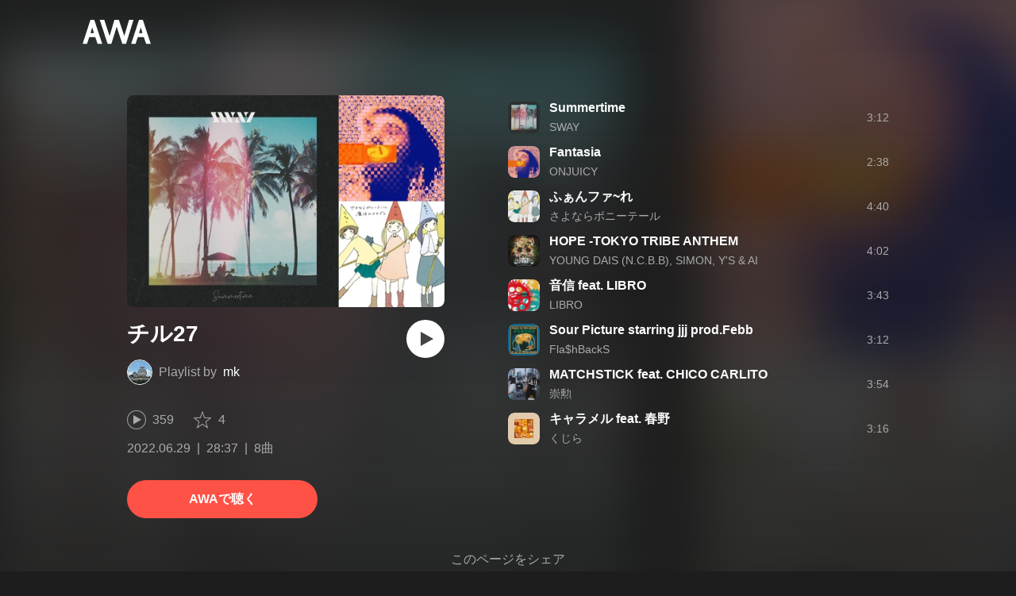

--- FILE ---
content_type: text/html; charset=utf-8
request_url: https://s.awa.fm/playlist/2mfzcbmrgfcavalmo4kknbayva
body_size: 8654
content:
<!DOCTYPE html><html lang="ja"><head><meta name="viewport" content="width=device-width"/><meta charSet="utf-8"/><title>”チル27” by mk - プレイリスト情報 | AWA</title><meta name="theme-color" content="#1d1d1d"/><meta property="fb:app_id" content="410295662455575"/><meta property="og:title" content="”チル27” by mk - プレイリスト情報 | AWA"/><meta property="og:description" content="「チル27」 by mk のプレイリスト詳細をAWAでチェックしよう。「Summertime」「Fantasia」「ふぁんファ~れ」など8曲を収録。試聴も可能。音楽ストリーミングサービス「AWA」なら1億5,000万曲以上の音楽が聴き放題。あなたの気分や好みに合わせて、新しい“好き”をお届けします。"/><meta property="og:url" content="https://s.awa.fm/playlist/2mfzcbmrgfcavalmo4kknbayva"/><meta property="og:image" content="https://pimg.awa.io/playlist/2mfzcbmrgfcavalmo4kknbayva/800.v1656508577.jpg"/><meta property="og:image:width" content="1200"/><meta property="og:image:height" content="800"/><meta property="twitter:site" content="@AWA_official"/><meta property="twitter:creator" content="@AWA_official"/><meta property="twitter:card" content="summary_large_image"/><meta property="twitter:title" content="”チル27” by mk - プレイリスト情報 | AWA"/><meta property="twitter:description" content="「チル27」 by mk のプレイリスト詳細をAWAでチェックしよう。「Summertime」「Fantasia」「ふぁんファ~れ」など8曲を収録。試聴も可能。音楽ストリーミングサービス「AWA」なら1億5,000万曲以上の音楽が聴き放題。あなたの気分や好みに合わせて、新しい“好き”をお届けします。"/><meta property="twitter:image:src" content="https://pimg.awa.io/playlist/2mfzcbmrgfcavalmo4kknbayva/800.v1656508577.jpg"/><meta property="twitter:image:width" content="1200"/><meta property="twitter:image:height" content="800"/><meta property="al:ios:url" content="fmawa://playlist/2mfzcbmrgfcavalmo4kknbayva"/><meta property="al:ios:app_store_id" content="980578855"/><meta property="al:ios:app_name" content="AWA"/><meta property="al:android:url" content="fmawa://playlist/2mfzcbmrgfcavalmo4kknbayva"/><meta property="al:android:package" content="fm.awa.liverpool"/><meta property="al:android:app_name" content="AWA"/><link rel="apple-touch-icon" sizes="192x192" href="/static/apple-touch-icon.png"/><link rel="icon" type="image/x-icon" href="/static/favicon.ico"/><link rel="canonical" href="https://s.awa.fm/playlist/2mfzcbmrgfcavalmo4kknbayva"/><script>(function(w,d,s,l,i){w[l]=w[l]||[];w[l].push({'gtm.start':new Date().getTime(),event:'gtm.js'});var f=d.getElementsByTagName(s)[0],j=d.createElement(s),dl=l!='dataLayer'?'&l='+l:'';j.async=true;j.src='https://www.googletagmanager.com/gtm.js?id='+i+dl;f.parentNode.insertBefore(j,f);})(window,document,'script','dataLayer','GTM-KGBVHVL');</script><meta name="next-head-count" content="29"/><link rel="preload" href="/_next/static/css/pages/_app.0222d22a.chunk.css" as="style"/><link rel="stylesheet" href="/_next/static/css/pages/_app.0222d22a.chunk.css" data-n-g=""/><link rel="preload" href="/_next/static/css/e6d31386ff443dc2d8c9815c3ea348e7d4918e31_CSS.6d3181e5.chunk.css" as="style"/><link rel="stylesheet" href="/_next/static/css/e6d31386ff443dc2d8c9815c3ea348e7d4918e31_CSS.6d3181e5.chunk.css" data-n-p=""/><link rel="preload" href="/_next/static/css/pages/playlist/%5Bid%5D.3166033c.chunk.css" as="style"/><link rel="stylesheet" href="/_next/static/css/pages/playlist/%5Bid%5D.3166033c.chunk.css" data-n-p=""/><noscript data-n-css=""></noscript><link rel="preload" href="/_next/static/chunks/main-9c9b3a709b0fe8b0c2e9.js" as="script"/><link rel="preload" href="/_next/static/chunks/webpack-afbd01b981eba2651ebf.js" as="script"/><link rel="preload" href="/_next/static/chunks/framework.908b3a146e6e66336f95.js" as="script"/><link rel="preload" href="/_next/static/chunks/commons.536bf1f8d85ee1cc37e8.js" as="script"/><link rel="preload" href="/_next/static/chunks/pages/_app-badc3cba4a3d2494c040.js" as="script"/><link rel="preload" href="/_next/static/chunks/254651cf9482537d779726f136995348ef5e371c.aeb2f192cf7ca9e16241.js" as="script"/><link rel="preload" href="/_next/static/chunks/e60846ab8ddbf5ea3ee13ae266a78f67cb650437.082d4435ce139d12a79a.js" as="script"/><link rel="preload" href="/_next/static/chunks/e6d31386ff443dc2d8c9815c3ea348e7d4918e31.b11d0fc425c9fa4e3f26.js" as="script"/><link rel="preload" href="/_next/static/chunks/e6d31386ff443dc2d8c9815c3ea348e7d4918e31_CSS.a83a6a4548b93404854d.js" as="script"/><link rel="preload" href="/_next/static/chunks/pages/playlist/%5Bid%5D-1a8e9da7bc173bbb8663.js" as="script"/></head><body><noscript><iframe src="https://www.googletagmanager.com/ns.html?id=GTM-KGBVHVL" height="0" width="0" style="display:none;visibility:hidden"></iframe></noscript><div id="__next"><header class="_8silcynlqcqikhGLfsXCU _3-W3CBEwYf8SIY5rmNOdfo"><div class="_2hDpytmg2xy4rPAi-LdzHs"><a class="c1tzH5-SsFpW2sQBsrLLg MLF22fNYoFmksKZexlZL2" href="https://awa.fm"><span class="UtZ4MA8UWSZ_jM5N3EUvQ pAJonKBoZKuJXjYDv2gT5"><img alt="AWA" src="/_next/static/media/img/3qV27yqivytRg0PocGdw2i.svg" class="yJJPzYD7m0UQATYux7kXS"/></span></a></div></header><section class="_1t7srjM7jFsasNIylldZPi"><div class="_3YW5lpDCm7toyC18YDS5_3"><div class="_1Ce6qFEAlhD_YEl0UFPWWS"><div class="_1BWpP1OI46g4ja_Ix5qTMg"><div class="_2SP9F3Yc9kxZtmyauvjZ82 _2UEY4bjbYojgR71oR9XVMA" style="background-color:#B98F93"></div></div><div class="QvsBR6OWvU4KiN4p7JAk5"><h1 class="_38UsOh4Z6h0g6W85obDl_M -fw-b">チル27</h1><div class="_3mKcAmUGolrMjdfOW6bvaJ"><div class="KtFlxGl69BV0Tt0E2-YdK _1NZFKIIz760e2oppb5gkm9"></div><p class="_3vasgN0EanvB6n7bpm5cWV"><span class="_2LGKdC7GbtTaI2QGAFc_Uy">Playlist by</span><a class="c1tzH5-SsFpW2sQBsrLLg YEBLadvqqC0YgGClyLZgx" href="/user/xd35xvlr25aatnkmo2su6qqmly">mk</a></p></div><button class="_196Urb-SA5YJNEJewUgxE3 _21LcNtwUhgZsqa7mss6XSr _35zGPYvUFAXAourmwMDS_K" aria-label="再生"><img class="_7H2aSFS6Yr0tTzUz9s4Wh" src="/_next/static/media/img/1AUwFxt0K1rt9vyaLHASjq.svg"/></button></div><div class="_3EoDdfE3ZoT54TFXEqdGNf"><div class="_3LhU_YeaIzl2y6N1e41vr3"><img class="_3P-DWcjSpeCoZqBhyGj9i6" src="/_next/static/media/img/2mZULHQ-jXOGxmE8MWfW6L.png"/><span class="hEP-GTOylgYX8pjE7Uu_g">359</span></div><div class="_2wSBO8NlMcFFYcnMKPzeBj _1XSxvVWaOurElIujZAlRaK"><img class="_2fUVVSvzvmIA8K7bQr5PgS" src="/_next/static/media/img/269fC0sW3QhZe4cKK6ZzJM.png"/><span class="_3akhM1pC83-F9kcmIpEnn2">4</span></div></div><div class="_1tQZmqRx_T--AEGNfQyj6_"><ul class="tIaBDl3SUUdFO6ajTgVsb"><li class="DkR41TQEislJDjyHIsjhD">2022.06.29</li><li class="DkR41TQEislJDjyHIsjhD">28:37</li><li class="DkR41TQEislJDjyHIsjhD">8曲</li></ul></div><a class="c1tzH5-SsFpW2sQBsrLLg _3W2CGKr1f8Jk634nFvkbsm -fw-b _2fUmDxCXvnQfI5gMxtEwAF _2q7GuXaR4x2XGbi7jX841Q _1KK8m7scrm6OPreuc6QuJG _12gPAsXiz5f6ZF16ABoUq7" href="https://link.awa.fm/to?il=site.share.playlist.listen_on_awa&amp;path=playlist%2F2mfzcbmrgfcavalmo4kknbayva">AWAで聴く</a></div><div class="_5XglFkafOYE-XgY-hTcTF"><ul class="_2-Sqe1c2_9TYFTKQrZIXWk"><li class="_1PTgaxtklezTK0dzLD4UHI _2lqZfRtYn_OJMb-yW9oJnZ"><div class="_3MhljZLeB59Y1uVSJ5DioI pA_b48d4DicaHpuYWtWR5" style="background-color:#B2878F"></div><div class="_9lALiepXQptHiaqpfKyEF"><div class="_27ZZwiJ0fIR-68geob6Xgf -fw-b"><span><a class="c1tzH5-SsFpW2sQBsrLLg _2Fb6XA6X_L7NVOLEUR3qN4" href="/track/c649bc6c76819516d265">Summertime</a></span></div><div class="_2w3df9x8Y4Taz5wOSmRbrM"><span><a class="c1tzH5-SsFpW2sQBsrLLg _2Fb6XA6X_L7NVOLEUR3qN4" href="/artist/3328d13f23be82719060">SWAY</a></span></div></div><div class="sa5gpdvKDKGgeFgu7474z">3:12</div><div class="_2YoF4gl_TVeyc3ZVNzgZf-"><button class="_196Urb-SA5YJNEJewUgxE3 _1gOeFTx41ccfwTJpAIrq43" aria-label="再生"><img class="_7H2aSFS6Yr0tTzUz9s4Wh" src="/_next/static/media/img/7HMkdlbiB9EDgwV36ml1J.svg"/></button></div></li><li class="_1PTgaxtklezTK0dzLD4UHI _2lqZfRtYn_OJMb-yW9oJnZ"><div class="_3MhljZLeB59Y1uVSJ5DioI pA_b48d4DicaHpuYWtWR5" style="background-color:#D9697B"></div><div class="_9lALiepXQptHiaqpfKyEF"><div class="_27ZZwiJ0fIR-68geob6Xgf -fw-b"><span><a class="c1tzH5-SsFpW2sQBsrLLg _2Fb6XA6X_L7NVOLEUR3qN4" href="/track/a4b899bc1ebf03916a01">Fantasia</a></span></div><div class="_2w3df9x8Y4Taz5wOSmRbrM"><span><a class="c1tzH5-SsFpW2sQBsrLLg _2Fb6XA6X_L7NVOLEUR3qN4" href="/artist/fac7e3e30db7b4b17556">ONJUICY</a></span></div></div><div class="sa5gpdvKDKGgeFgu7474z">2:38</div><div class="_2YoF4gl_TVeyc3ZVNzgZf-"><button class="_196Urb-SA5YJNEJewUgxE3 _1gOeFTx41ccfwTJpAIrq43" aria-label="再生"><img class="_7H2aSFS6Yr0tTzUz9s4Wh" src="/_next/static/media/img/7HMkdlbiB9EDgwV36ml1J.svg"/></button></div></li><li class="_1PTgaxtklezTK0dzLD4UHI _2lqZfRtYn_OJMb-yW9oJnZ"><div class="_3MhljZLeB59Y1uVSJ5DioI pA_b48d4DicaHpuYWtWR5" style="background-color:#D6CBB5"></div><div class="_9lALiepXQptHiaqpfKyEF"><div class="_27ZZwiJ0fIR-68geob6Xgf -fw-b"><span><a class="c1tzH5-SsFpW2sQBsrLLg _2Fb6XA6X_L7NVOLEUR3qN4" href="/track/9508778e972aee540379">ふぁんファ~れ</a></span></div><div class="_2w3df9x8Y4Taz5wOSmRbrM"><span><a class="c1tzH5-SsFpW2sQBsrLLg _2Fb6XA6X_L7NVOLEUR3qN4" href="/artist/b8e3ed824ed2b8844567">さよならポニーテール</a></span></div></div><div class="sa5gpdvKDKGgeFgu7474z">4:40</div><div class="_2YoF4gl_TVeyc3ZVNzgZf-"><button class="_196Urb-SA5YJNEJewUgxE3 _1gOeFTx41ccfwTJpAIrq43" aria-label="再生"><img class="_7H2aSFS6Yr0tTzUz9s4Wh" src="/_next/static/media/img/7HMkdlbiB9EDgwV36ml1J.svg"/></button></div></li><li class="_1PTgaxtklezTK0dzLD4UHI _2lqZfRtYn_OJMb-yW9oJnZ"><div class="_3MhljZLeB59Y1uVSJ5DioI pA_b48d4DicaHpuYWtWR5" style="background-color:#92744F"></div><div class="_9lALiepXQptHiaqpfKyEF"><div class="_27ZZwiJ0fIR-68geob6Xgf -fw-b"><span><a class="c1tzH5-SsFpW2sQBsrLLg _2Fb6XA6X_L7NVOLEUR3qN4" href="/track/7f1bb3af0a0dd0f7de96">HOPE -TOKYO TRIBE ANTHEM</a></span></div><div class="_2w3df9x8Y4Taz5wOSmRbrM"><span><a class="c1tzH5-SsFpW2sQBsrLLg _2Fb6XA6X_L7NVOLEUR3qN4" href="/artist/366de71ac1c92e131547">YOUNG DAIS (N.C.B.B), SIMON, Y&#x27;S &amp; AI</a></span></div></div><div class="sa5gpdvKDKGgeFgu7474z">4:02</div><div class="_2YoF4gl_TVeyc3ZVNzgZf-"><button class="_196Urb-SA5YJNEJewUgxE3 _1gOeFTx41ccfwTJpAIrq43" aria-label="再生"><img class="_7H2aSFS6Yr0tTzUz9s4Wh" src="/_next/static/media/img/7HMkdlbiB9EDgwV36ml1J.svg"/></button></div></li><li class="_1PTgaxtklezTK0dzLD4UHI _2lqZfRtYn_OJMb-yW9oJnZ"><div class="_3MhljZLeB59Y1uVSJ5DioI pA_b48d4DicaHpuYWtWR5" style="background-color:#CB523E"></div><div class="_9lALiepXQptHiaqpfKyEF"><div class="_27ZZwiJ0fIR-68geob6Xgf -fw-b"><span><a class="c1tzH5-SsFpW2sQBsrLLg _2Fb6XA6X_L7NVOLEUR3qN4" href="/track/9beb1723a2d2813e8382">音信 feat. LIBRO</a></span></div><div class="_2w3df9x8Y4Taz5wOSmRbrM"><span><a class="c1tzH5-SsFpW2sQBsrLLg _2Fb6XA6X_L7NVOLEUR3qN4" href="/artist/9b739f457531c9805b51">LIBRO</a></span></div></div><div class="sa5gpdvKDKGgeFgu7474z">3:43</div><div class="_2YoF4gl_TVeyc3ZVNzgZf-"><button class="_196Urb-SA5YJNEJewUgxE3 _1gOeFTx41ccfwTJpAIrq43" aria-label="再生"><img class="_7H2aSFS6Yr0tTzUz9s4Wh" src="/_next/static/media/img/7HMkdlbiB9EDgwV36ml1J.svg"/></button></div></li><li class="_1PTgaxtklezTK0dzLD4UHI _2lqZfRtYn_OJMb-yW9oJnZ"><div class="_3MhljZLeB59Y1uVSJ5DioI pA_b48d4DicaHpuYWtWR5" style="background-color:#A0833E"></div><div class="_9lALiepXQptHiaqpfKyEF"><div class="_27ZZwiJ0fIR-68geob6Xgf -fw-b"><span><a class="c1tzH5-SsFpW2sQBsrLLg _2Fb6XA6X_L7NVOLEUR3qN4" href="/track/3028d53825be84719060">Sour Picture starring jjj prod.Febb</a></span></div><div class="_2w3df9x8Y4Taz5wOSmRbrM"><span><a class="c1tzH5-SsFpW2sQBsrLLg _2Fb6XA6X_L7NVOLEUR3qN4" href="/artist/ceaa471df0b2f79a1f91">Fla$hBackS</a></span></div></div><div class="sa5gpdvKDKGgeFgu7474z">3:12</div><div class="_2YoF4gl_TVeyc3ZVNzgZf-"><button class="_196Urb-SA5YJNEJewUgxE3 _1gOeFTx41ccfwTJpAIrq43" aria-label="再生"><img class="_7H2aSFS6Yr0tTzUz9s4Wh" src="/_next/static/media/img/7HMkdlbiB9EDgwV36ml1J.svg"/></button></div></li><li class="_1PTgaxtklezTK0dzLD4UHI _2lqZfRtYn_OJMb-yW9oJnZ"><div class="_3MhljZLeB59Y1uVSJ5DioI pA_b48d4DicaHpuYWtWR5" style="background-color:#53525B"></div><div class="_9lALiepXQptHiaqpfKyEF"><div class="_27ZZwiJ0fIR-68geob6Xgf -fw-b"><span><a class="c1tzH5-SsFpW2sQBsrLLg _2Fb6XA6X_L7NVOLEUR3qN4" href="/track/5fe79ff41e3ef8bc7361">MATCHSTICK feat. CHICO CARLITO</a></span></div><div class="_2w3df9x8Y4Taz5wOSmRbrM"><span><a class="c1tzH5-SsFpW2sQBsrLLg _2Fb6XA6X_L7NVOLEUR3qN4" href="/artist/89cb56182d5ce4318d45">崇勲</a></span></div></div><div class="sa5gpdvKDKGgeFgu7474z">3:54</div><div class="_2YoF4gl_TVeyc3ZVNzgZf-"><button class="_196Urb-SA5YJNEJewUgxE3 _1gOeFTx41ccfwTJpAIrq43" aria-label="再生"><img class="_7H2aSFS6Yr0tTzUz9s4Wh" src="/_next/static/media/img/7HMkdlbiB9EDgwV36ml1J.svg"/></button></div></li><li class="_1PTgaxtklezTK0dzLD4UHI _2lqZfRtYn_OJMb-yW9oJnZ"><div class="_3MhljZLeB59Y1uVSJ5DioI pA_b48d4DicaHpuYWtWR5" style="background-color:#ED871A"></div><div class="_9lALiepXQptHiaqpfKyEF"><div class="_27ZZwiJ0fIR-68geob6Xgf -fw-b"><span><a class="c1tzH5-SsFpW2sQBsrLLg _2Fb6XA6X_L7NVOLEUR3qN4" href="/track/fac7e1e10bb0b0b17556">キャラメル feat. 春野</a></span></div><div class="_2w3df9x8Y4Taz5wOSmRbrM"><span><a class="c1tzH5-SsFpW2sQBsrLLg _2Fb6XA6X_L7NVOLEUR3qN4" href="/artist/b4a5b00e18b69e868432">くじら</a></span></div></div><div class="sa5gpdvKDKGgeFgu7474z">3:16</div><div class="_2YoF4gl_TVeyc3ZVNzgZf-"><button class="_196Urb-SA5YJNEJewUgxE3 _1gOeFTx41ccfwTJpAIrq43" aria-label="再生"><img class="_7H2aSFS6Yr0tTzUz9s4Wh" src="/_next/static/media/img/7HMkdlbiB9EDgwV36ml1J.svg"/></button></div></li></ul></div></div><div class="rXLMiE7k4mihRm2X44qnI"><div class="_2Vj2dk4M3DKfW-lnuATM07">このページをシェア</div><div class="_1SuW9a3u-w8RNJYr80EI2I"><a class="c1tzH5-SsFpW2sQBsrLLg ci2_tAa6p35bOTY4CUFCo _3DSHYMZJXCeagGz88WtSJG _3IuCnt2u_z2QNiGbYBjLmY" href="https://www.facebook.com/dialog/share?app_id=410295662455575&amp;href=https%3A%2F%2Fs.awa.fm%2Fplaylist%2F2mfzcbmrgfcavalmo4kknbayva%3Ft%3D1656508577&amp;hashtag=%23AWA" target="_blank" rel="noopener noreferrer"><img class="_2yeC9cwoaITC5PqhhraQfF _3DSHYMZJXCeagGz88WtSJG" src="/_next/static/media/img/2_3kWVNjt9j9uT_jJrbZKh.svg" alt=""/></a><a class="c1tzH5-SsFpW2sQBsrLLg ci2_tAa6p35bOTY4CUFCo _3nBKy--5BGyExMsup0_QvQ _3IuCnt2u_z2QNiGbYBjLmY" href="https://twitter.com/intent/tweet?text=%22%E3%83%81%E3%83%AB27%22+by+mk+via+%40AWA_official&amp;url=https%3A%2F%2Fs.awa.fm%2Fplaylist%2F2mfzcbmrgfcavalmo4kknbayva%3Ft%3D1656508577" target="_blank" rel="noopener noreferrer"><img class="_2yeC9cwoaITC5PqhhraQfF _3nBKy--5BGyExMsup0_QvQ" src="/_next/static/media/img/3b7Dscp22cqR4YlCOB0sZY.svg" alt=""/></a><button class="ci2_tAa6p35bOTY4CUFCo mXoAKrGeEZT2T4zKn0WzK _3IuCnt2u_z2QNiGbYBjLmY _3LJ3HAZvvwSK_pTgzsBL0M" aria-label="タイトルとリンクをコピー"><img class="_2yeC9cwoaITC5PqhhraQfF mXoAKrGeEZT2T4zKn0WzK" src="/_next/static/media/img/2GYnKAjxhEo0dwzmZKHWz8.svg" alt=""/></button><button class="ci2_tAa6p35bOTY4CUFCo _3OhcWZLOZNX4YvMR93BoPt _3IuCnt2u_z2QNiGbYBjLmY _2SfaP1OpHx7wVIxl022O4y" aria-label="埋め込みコードをコピー"><img class="_2yeC9cwoaITC5PqhhraQfF _3OhcWZLOZNX4YvMR93BoPt" src="/_next/static/media/img/1zCNNAoKCSxuyE5ymAPtA8.svg" alt=""/></button></div></div></section><div class="_2D0pRZdsinnvzg6a0C8cud _24suPL5TS1JakX1aONPC6n"><div class="pQd8tWtlnlQXZ29vsqiVo" style="background-image:url(https://pimg.awa.io/playlist/2mfzcbmrgfcavalmo4kknbayva/344.v1656508577.jpg)"></div></div><div class="_3KF7MlMTvaHIMmMIjqzIHM"><div class="_2qVh2mut3x5e6FRFv5twdm"><div class="_25trDnYA1FPTftznNW0UQZ"><img alt="" src="/_next/static/media/img/3U0dTX6qm8nrjK8v1GrUaY.png" srcSet="/_next/static/media/img/3U0dTX6qm8nrjK8v1GrUaY.png 300w, /_next/static/media/img/SJtsVKVRLwmFF_0RY_wH2.png 600w" class="_2KvAyvFf2VRqOVlDMTkIa6"/></div><div class="Z8eHXRaLic8KyM536m_RW"><div class="_3KagC58RINM0pyCsq0AbO"><div class="_2YcemtR2Ze8YO0jOofHFu2">はじめての方限定</div><div class="_2UUIqIBcXFdfSdV2b0zW1x -fw-b">1か月無料トライアル実施中！</div></div><div class="_1EeG30srhaj5zpOwIMPeqs"><div class="qQ-Hd2x6PmST6MXQQe-lo -fw-b">登録なしですぐに聴ける</div><div class="_3UIGyOc7-rfkJVpQDPsByE">アプリでもっと快適に音楽を楽しもう</div></div><div class="_3oY4J4PW5usipDZP3wLWt0"><div class="_3tRE7VaMj0vc9I9X2rQm-Y"><img class="_1jwqsxpfxgkS9fCmQrVxcw" src="/_next/static/media/img/2QH50PJrR6fdHxf8SXmvdd.svg" alt=""/><div class="P-knM1Gm_Vj2BWC8zwY5p -fw-b">ダウンロード</div></div><div class="_3tRE7VaMj0vc9I9X2rQm-Y"><img class="_1jwqsxpfxgkS9fCmQrVxcw" src="/_next/static/media/img/2eUtkLwtWYW154DNEJIlhX.svg" alt=""/><div class="P-knM1Gm_Vj2BWC8zwY5p -fw-b">フル再生</div></div><div class="_3tRE7VaMj0vc9I9X2rQm-Y"><img class="_1jwqsxpfxgkS9fCmQrVxcw" src="/_next/static/media/img/3J03HyFlGG_eioo_D0Tt74.svg" alt=""/><div class="P-knM1Gm_Vj2BWC8zwY5p -fw-b">時間制限なし</div></div></div><div class="_4IdSpUz1NTosIZukdKG7_"><a class="c1tzH5-SsFpW2sQBsrLLg _3W2CGKr1f8Jk634nFvkbsm -fw-b _2fUmDxCXvnQfI5gMxtEwAF _2q7GuXaR4x2XGbi7jX841Q _1W7425YCut2aCIU0axG_sq w8Zu9Kakv7Oin4cYFqXdl" href="https://link.awa.fm/to?il=site.share.playlist.download_section">無料でダウンロード</a><div class="_10eg493m2ZU0ns-j6yy7o3"><a class="_2jMnHKQWkcPZ2Xw5M9KJdl w8Zu9Kakv7Oin4cYFqXdl" href="https://apps.apple.com/jp/app/awa-music/id980578855"><img src="/_next/static/media/img/W40LLkq5TK6oDLWnWazRp.svg" alt="Download on the App Store"/></a><a class="_2jMnHKQWkcPZ2Xw5M9KJdl w8Zu9Kakv7Oin4cYFqXdl" href="https://play.google.com/store/apps/details?id=fm.awa.liverpool"><img src="/_next/static/media/img/24Xj8C8NMFXh73Vrd1yrJ5.png" srcSet="/_next/static/media/img/24Xj8C8NMFXh73Vrd1yrJ5.png 1x, /_next/static/media/img/3DuPul94donYypek1l7fPO.png 2x" alt="GET IT ON Google Play"/></a><a class="_2jMnHKQWkcPZ2Xw5M9KJdl w8Zu9Kakv7Oin4cYFqXdl" href="https://awa.fm/download/"><img src="/_next/static/media/img/jeJp8YJQwlWO4VrdtjQzB.png" srcSet="/_next/static/media/img/jeJp8YJQwlWO4VrdtjQzB.png 1x, /_next/static/media/img/DVjdyoc3Ko1j4G-i9w3bR.png 2x" alt="for Desktop"/></a></div></div></div></div><div class="_1YNpoiqv0_01-BNJwjtDzh"></div></div><nav class="_1kfu1VvU-HcP1fZPwAnKDL" aria-label="Breadcrumb"><div class="_285PZDZqJLlOVnw_hEJuxo"><ul class="_2PNv0UzCRnQ0bQBodbGFVw"><li class="HfTewMIpK_nJ6_EIdiExz"><a class="c1tzH5-SsFpW2sQBsrLLg _3IRgq9MrGw3S4_YwbuzMDJ" href="https://awa.fm"><span class="UtZ4MA8UWSZ_jM5N3EUvQ TF8JxI49ZXzi1p8s_X_jl"><img alt="AWA" src="/_next/static/media/img/3qV27yqivytRg0PocGdw2i.svg" class="yJJPzYD7m0UQATYux7kXS"/></span></a></li><li class="_1qFh8PXI1hXmZahxkTocrO"><ul class="_2LhB4F1HyuDQf_XLxQ7D1Q"><li class="_2Uostuv9n7wZdWsJHhZY41"><a class="c1tzH5-SsFpW2sQBsrLLg _2XbzqF8mhqEGkD_2Nevn_7" href="/user/xd35xvlr25aatnkmo2su6qqmly">mk</a></li><li class="_2Uostuv9n7wZdWsJHhZY41"><a class="c1tzH5-SsFpW2sQBsrLLg _2XbzqF8mhqEGkD_2Nevn_7" aria-current="page" href="/playlist/2mfzcbmrgfcavalmo4kknbayva">チル27</a></li></ul></li></ul></div></nav><footer class="_19kBLUAOMVbUWBcpdTRVFI"><div class="o7TFOAcVdCYAQSgwvCwe_"><div class="_2p_-4GhEBrp1dpSINqeG91"><div class="_18BxRi2FXXD0NJpevjG8_0 _2mea8FmyDo7-kFuH7Kkrxv -fw-b" aria-expanded="false"><h2 class="_2VSHV0PEiVmJWkyqh0tikD -fw-b" tabindex="0" role="button">PRODUCT</h2><ul class="_3y9sHo0pyqzGshaYtx6jpp"><li class="_2g80SssUGac9YxI3TQWH_L"><a href="https://awa.fm/download/" class="_3PF_8CzVfbSBbyemM3ance">ダウンロード</a></li><li class="_2g80SssUGac9YxI3TQWH_L"><a href="https://awa.fm/ja/plan/v2/" class="_3PF_8CzVfbSBbyemM3ance">プランについて</a></li><li class="_2g80SssUGac9YxI3TQWH_L"><a href="https://news.awa.fm" class="_3PF_8CzVfbSBbyemM3ance">お知らせ</a></li><li class="_2g80SssUGac9YxI3TQWH_L"><a href="https://guide.awa.fm" class="_3PF_8CzVfbSBbyemM3ance">ヘルプ</a></li></ul></div><div class="_2Dmfrru1TYDngrN8BWm3qN _2mea8FmyDo7-kFuH7Kkrxv" aria-expanded="false"><h2 class="_2VSHV0PEiVmJWkyqh0tikD -fw-b" tabindex="0" role="button">COMPANY</h2><ul class="_3y9sHo0pyqzGshaYtx6jpp"><li class="_2g80SssUGac9YxI3TQWH_L _1dVyOrt0aZhFhXZf9sD6uC"><address><div class="_2r-AcgIkGfVVSSZhF0BjA_">AWA Co. Ltd.</div><div class="_1YG3zC_sZmWyFnJvg_XjlW">1-4-1 Mita, Minato-ku, Tokyo, 108-0073, Japan</div></address></li><li class="_2g80SssUGac9YxI3TQWH_L _30pxT7mjnejp_xYXZIYPQl"><a href="mailto:info@support.awa.fm" class="_3PF_8CzVfbSBbyemM3ance">ユーザーのお問い合わせ</a></li><li class="_2g80SssUGac9YxI3TQWH_L _30pxT7mjnejp_xYXZIYPQl"><a href="mailto:press@awa.fm" class="_3PF_8CzVfbSBbyemM3ance">報道関係の方</a></li><li class="_2g80SssUGac9YxI3TQWH_L _30pxT7mjnejp_xYXZIYPQl"><a href="mailto:partner@awa.fm" class="_3PF_8CzVfbSBbyemM3ance">レーベル・アーティストの方</a></li><li class="_2g80SssUGac9YxI3TQWH_L _30pxT7mjnejp_xYXZIYPQl"><a href="mailto:business@awa.fm" class="_3PF_8CzVfbSBbyemM3ance">その他の企業の方</a></li></ul></div></div><div class="F5mu7UDxWMhWrF4jSkOUj"><a href="https://awa.fm" class="_3clh9RmGi_3t0FXgR62JUc"><span class="UtZ4MA8UWSZ_jM5N3EUvQ _3eX6hefDNCnrztwNTdz8tO"><img alt="AWA" src="/_next/static/media/img/9LcIpZ8pTmO3Er8v6KQSK.svg" class="yJJPzYD7m0UQATYux7kXS"/></span></a><a href="https://www.facebook.com/AWAmusic" class="E05JjnJPGMsFPZ-dHAJI6"><img src="/_next/static/media/img/2c08GMtp0xWpfXXtwNmyHN.svg"/></a><a href="https://twitter.com/AWA_official" class="E05JjnJPGMsFPZ-dHAJI6"><img src="/_next/static/media/img/1IoloQR9yHc4YYxyHapXyn.svg"/></a><a href="https://www.instagram.com/awa_music/" class="E05JjnJPGMsFPZ-dHAJI6"><img src="/_next/static/media/img/nh7__qFGqZdh3WBJdp8dG.svg"/></a></div><div class="_2Foz2sx4hjVQeE5nShVW0J"><p class="_2Ji-eKvgPDH3nKe_ZxfvdW">Copyright 2026 AWA Co. Ltd. All rights reserved.</p><ul class="_2K6KRMgvgLWMqdQJZCRoSG"><li class="_3Zg7wjgoaILR1TlTuWMBFm"><a href="https://awa.fm/ja/terms/" class="_3PF_8CzVfbSBbyemM3ance _1sg2TrsiLvhFlXzOuvRGGn">利用規約</a></li><li class="_3Zg7wjgoaILR1TlTuWMBFm"><a href="https://awa.fm/ja/privacy/" class="_3PF_8CzVfbSBbyemM3ance _1sg2TrsiLvhFlXzOuvRGGn">プライバシーポリシー</a></li><li class="_3Zg7wjgoaILR1TlTuWMBFm"><a href="https://mf.awa.fm/user-data-external-transmission" class="_3PF_8CzVfbSBbyemM3ance _1sg2TrsiLvhFlXzOuvRGGn">利用者情報の外部送信</a></li><li class="_3Zg7wjgoaILR1TlTuWMBFm"><a href="https://awa.fm/ja/asct/" class="_3PF_8CzVfbSBbyemM3ance _1sg2TrsiLvhFlXzOuvRGGn">特定商取引法に基づく表記</a></li></ul></div><p class="_1fkCiD0Ft-ZegjsqLhOsv1">Apple、Apple ロゴ、iPhone、Mac、Apple TV、Apple Watch、CarPlayは米国および他の国々で登録された Apple Inc. の商標です。 App Store は Apple Inc. のサービスマークです。Google Play、Android、Android TV、Wear OS by Google、Android Auto、Chromecastは、Google Inc.の商標または登録商標です。Windowsは米国 Microsoft Corpolation の米国およびその他の国における登録商標です。</p></div></footer></div><script id="__NEXT_DATA__" type="application/json">{"props":{"pageProps":{"dehydrated":{"context":{"dispatcher":{"stores":{"PlaylistStore":{"playlist":{"map":{"2mfzcbmrgfcavalmo4kknbayva":{"id":"2mfzcbmrgfcavalmo4kknbayva","name":"チル27","stat":{"favorited":4,"played":359,"tracks":8},"description":"","dominantColor":"B98F93","playbackTime":1717,"updatedAt":1656508577,"isEssential":false,"version":1656508577,"tracks":[{"id":"c649bc6c76819516d265","name":"Summertime","playbackTime":192,"isDeleted":false,"album":{"id":"96b2cf6c6fe06f4f3644","name":"Summertime","dominantColor":"B2878F","version":1764828986},"artist":{"id":"3328d13f23be82719060","name":"SWAY"}},{"id":"a4b899bc1ebf03916a01","name":"Fantasia","playbackTime":158,"isDeleted":false,"album":{"id":"60df807d15e439f51229","name":"Fantasia","dominantColor":"D9697B","version":1765949550},"artist":{"id":"fac7e3e30db7b4b17556","name":"ONJUICY"}},{"id":"9508778e972aee540379","name":"ふぁんファ~れ","playbackTime":280,"isDeleted":false,"album":{"id":"462f64fabfe64d94a580","name":"魔法のメロディ","dominantColor":"D6CBB5","version":1768202199},"artist":{"id":"b8e3ed824ed2b8844567","name":"さよならポニーテール"}},{"id":"7f1bb3af0a0dd0f7de96","name":"HOPE -TOKYO TRIBE ANTHEM","playbackTime":242,"isDeleted":false,"album":{"id":"621720af1f04367e8c89","name":"TOKYO TRIBE - オリジナル・サウンドトラック","dominantColor":"92744F","version":1767948580},"artist":{"id":"366de71ac1c92e131547","name":"YOUNG DAIS (N.C.B.B), SIMON, Y'S \u0026 AI"}},{"id":"9beb1723a2d2813e8382","name":"音信 feat. LIBRO","playbackTime":223,"isDeleted":false,"album":{"id":"d9a46ca0b111b26aa983","name":"GEAR","dominantColor":"CB523E","version":1768423429},"artist":{"id":"9b739f457531c9805b51","name":"LIBRO"}},{"id":"3028d53825be84719060","name":"Sour Picture starring jjj prod.Febb","playbackTime":192,"isDeleted":false,"album":{"id":"fd122f4f918366632868","name":"FL$8KS","dominantColor":"A0833E","version":1768659875},"artist":{"id":"ceaa471df0b2f79a1f91","name":"Fla$hBackS"}},{"id":"5fe79ff41e3ef8bc7361","name":"MATCHSTICK feat. CHICO CARLITO","playbackTime":234,"isDeleted":false,"album":{"id":"32741740886588d26748","name":"素通り","dominantColor":"53525B","version":1766500437},"artist":{"id":"89cb56182d5ce4318d45","name":"崇勲"}},{"id":"fac7e1e10bb0b0b17556","name":"キャラメル feat. 春野","playbackTime":196,"isDeleted":false,"album":{"id":"21c77f11433a37be6097","name":"キャラメル","dominantColor":"ED871A","version":1766617682},"artist":{"id":"b4a5b00e18b69e868432","name":"くじら"}}],"user":{"id":"xd35xvlr25aatnkmo2su6qqmly","version":1768663318,"uploadedAt":1485168197,"name":"mk"}}},"keys":["2mfzcbmrgfcavalmo4kknbayva"],"options":{"limit":10}},"relatedPlaylists":{"map":{"2mfzcbmrgfcavalmo4kknbayva":[]},"keys":["2mfzcbmrgfcavalmo4kknbayva"],"options":{"limit":10}}},"PlayerStore":{"queues":{"map":{"playlist:2mfzcbmrgfcavalmo4kknbayva":{"path":"playlist:2mfzcbmrgfcavalmo4kknbayva","tracks":[{"id":"c649bc6c76819516d265","name":"Summertime","albumId":"96b2cf6c6fe06f4f3644","albumName":"Summertime","artistId":"3328d13f23be82719060","artistName":"SWAY","isDeleted":false,"dominantColor":"B2878F","version":1764828986,"path":"playlist:2mfzcbmrgfcavalmo4kknbayva/0:c649bc6c76819516d265"},{"id":"a4b899bc1ebf03916a01","name":"Fantasia","albumId":"60df807d15e439f51229","albumName":"Fantasia","artistId":"fac7e3e30db7b4b17556","artistName":"ONJUICY","isDeleted":false,"dominantColor":"D9697B","version":1765949550,"path":"playlist:2mfzcbmrgfcavalmo4kknbayva/1:a4b899bc1ebf03916a01"},{"id":"9508778e972aee540379","name":"ふぁんファ~れ","albumId":"462f64fabfe64d94a580","albumName":"魔法のメロディ","artistId":"b8e3ed824ed2b8844567","artistName":"さよならポニーテール","isDeleted":false,"dominantColor":"D6CBB5","version":1768202199,"path":"playlist:2mfzcbmrgfcavalmo4kknbayva/2:9508778e972aee540379"},{"id":"7f1bb3af0a0dd0f7de96","name":"HOPE -TOKYO TRIBE ANTHEM","albumId":"621720af1f04367e8c89","albumName":"TOKYO TRIBE - オリジナル・サウンドトラック","artistId":"366de71ac1c92e131547","artistName":"YOUNG DAIS (N.C.B.B), SIMON, Y'S \u0026 AI","isDeleted":false,"dominantColor":"92744F","version":1767948580,"path":"playlist:2mfzcbmrgfcavalmo4kknbayva/3:7f1bb3af0a0dd0f7de96"},{"id":"9beb1723a2d2813e8382","name":"音信 feat. LIBRO","albumId":"d9a46ca0b111b26aa983","albumName":"GEAR","artistId":"9b739f457531c9805b51","artistName":"LIBRO","isDeleted":false,"dominantColor":"CB523E","version":1768423429,"path":"playlist:2mfzcbmrgfcavalmo4kknbayva/4:9beb1723a2d2813e8382"},{"id":"3028d53825be84719060","name":"Sour Picture starring jjj prod.Febb","albumId":"fd122f4f918366632868","albumName":"FL$8KS","artistId":"ceaa471df0b2f79a1f91","artistName":"Fla$hBackS","isDeleted":false,"dominantColor":"A0833E","version":1768659875,"path":"playlist:2mfzcbmrgfcavalmo4kknbayva/5:3028d53825be84719060"},{"id":"5fe79ff41e3ef8bc7361","name":"MATCHSTICK feat. CHICO CARLITO","albumId":"32741740886588d26748","albumName":"素通り","artistId":"89cb56182d5ce4318d45","artistName":"崇勲","isDeleted":false,"dominantColor":"53525B","version":1766500437,"path":"playlist:2mfzcbmrgfcavalmo4kknbayva/6:5fe79ff41e3ef8bc7361"},{"id":"fac7e1e10bb0b0b17556","name":"キャラメル feat. 春野","albumId":"21c77f11433a37be6097","albumName":"キャラメル","artistId":"b4a5b00e18b69e868432","artistName":"くじら","isDeleted":false,"dominantColor":"ED871A","version":1766617682,"path":"playlist:2mfzcbmrgfcavalmo4kknbayva/7:fac7e1e10bb0b0b17556"}]}},"keys":["playlist:2mfzcbmrgfcavalmo4kknbayva"],"options":{"limit":10}},"current":{"status":"stopped","index":-1,"path":null,"track":null,"queue":null,"url":null}}}},"options":{"optimizePromiseCallback":false},"plugins":{}},"plugins":{}},"componentContext":{"logger":{}},"pageProps":{}}},"page":"/playlist/[id]","query":{"id":"2mfzcbmrgfcavalmo4kknbayva"},"buildId":"4NggOAXrA5QVAqxTvPVkO","isFallback":false,"customServer":true,"gip":true}</script><script nomodule="" src="/_next/static/chunks/polyfills-71c046b94a3c2dc0ab83.js"></script><script src="/_next/static/chunks/main-9c9b3a709b0fe8b0c2e9.js" async=""></script><script src="/_next/static/chunks/webpack-afbd01b981eba2651ebf.js" async=""></script><script src="/_next/static/chunks/framework.908b3a146e6e66336f95.js" async=""></script><script src="/_next/static/chunks/commons.536bf1f8d85ee1cc37e8.js" async=""></script><script src="/_next/static/chunks/pages/_app-badc3cba4a3d2494c040.js" async=""></script><script src="/_next/static/chunks/254651cf9482537d779726f136995348ef5e371c.aeb2f192cf7ca9e16241.js" async=""></script><script src="/_next/static/chunks/e60846ab8ddbf5ea3ee13ae266a78f67cb650437.082d4435ce139d12a79a.js" async=""></script><script src="/_next/static/chunks/e6d31386ff443dc2d8c9815c3ea348e7d4918e31.b11d0fc425c9fa4e3f26.js" async=""></script><script src="/_next/static/chunks/e6d31386ff443dc2d8c9815c3ea348e7d4918e31_CSS.a83a6a4548b93404854d.js" async=""></script><script src="/_next/static/chunks/pages/playlist/%5Bid%5D-1a8e9da7bc173bbb8663.js" async=""></script><script src="/_next/static/4NggOAXrA5QVAqxTvPVkO/_buildManifest.js" async=""></script><script src="/_next/static/4NggOAXrA5QVAqxTvPVkO/_ssgManifest.js" async=""></script></body></html>